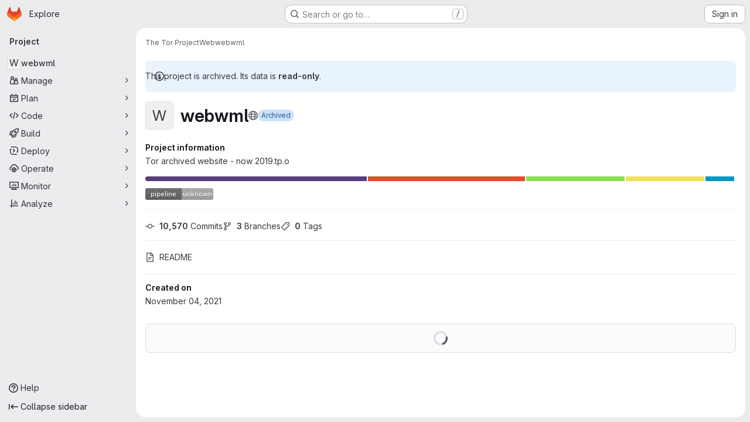

--- FILE ---
content_type: image/svg+xml; charset=utf-8
request_url: https://gitlab.torproject.org/tpo/web/webwml/badges/master/pipeline.svg
body_size: 646
content:
<svg xmlns="http://www.w3.org/2000/svg" width="116" height="20">
  <linearGradient id="b" x2="0" y2="100%">
    <stop offset="0" stop-color="#bbb" stop-opacity=".1"/>
    <stop offset="1" stop-opacity=".1"/>
  </linearGradient>

  <mask id="a">
    <rect width="116" height="20" rx="3" fill="#fff"/>
  </mask>

  <g mask="url(#a)">
    <path fill="#555"
          d="M0 0 h62 v20 H0 z"/>
    <path fill="#9f9f9f"
          d="M62 0 h54 v20 H62 z"/>
    <path fill="url(#b)"
          d="M0 0 h116 v20 H0 z"/>
  </g>

  <g fill="#fff" text-anchor="middle">
    <g font-family="DejaVu Sans,Verdana,Geneva,sans-serif" font-size="11">
      <text x="31" y="15" fill="#010101" fill-opacity=".3">
        pipeline
      </text>
      <text x="31" y="14">
        pipeline
      </text>
      <text x="89" y="15" fill="#010101" fill-opacity=".3">
        unknown
      </text>
      <text x="89" y="14">
        unknown
      </text>
    </g>
  </g>
</svg>


--- FILE ---
content_type: text/javascript; charset=utf-8
request_url: https://gitlab.torproject.org/assets/webpack/pages.projects.show.aab5dd1e.chunk.js
body_size: 13041
content:
(this.webpackJsonp=this.webpackJsonp||[]).push([["pages.projects.show"],{"/ev+":function(e){e.exports=JSON.parse('{"iconCount":113,"spriteSize":226730,"icons":[{"name":"add-user-sm","svg_size":72},{"name":"catalog-sm","svg_size":72},{"name":"chart-bar-sm","svg_size":72},{"name":"chat-sm","svg_size":72},{"name":"cloud-check-sm","svg_size":72},{"name":"cloud-tanuki-sm","svg_size":72},{"name":"cloud-user-sm","svg_size":72},{"name":"commit-sm","svg_size":72},{"name":"devops-sm","svg_size":72},{"name":"empty-todos-all-done-md","svg_size":144},{"name":"empty-todos-md","svg_size":144},{"name":"merge-requests-sm","svg_size":72},{"name":"milestone-sm","svg_size":72},{"name":"package-sm","svg_size":72},{"name":"pipeline-sm","svg_size":72},{"name":"project-create-from-template-sm","svg_size":72},{"name":"project-create-new-sm","svg_size":72},{"name":"project-import-sm","svg_size":72},{"name":"purchase-success-md","svg_size":144},{"name":"rocket-launch-md","svg_size":144},{"name":"scan-alert-sm","svg_size":72},{"name":"schedule-md","svg_size":144},{"name":"search-sm","svg_size":72},{"name":"secure-sm","svg_size":72},{"name":"service-desk-sm","svg_size":72},{"name":"subgroup-create-new-sm","svg_size":72},{"name":"success-sm","svg_size":72},{"name":"tanuki-ai-md","svg_size":144},{"name":"tanuki-ai-sm","svg_size":72},{"name":"train-sm","svg_size":72},{"name":"variables-sm","svg_size":72},{"name":"wiki-sm","svg_size":72},{"name":"empty-access-md","svg_size":144},{"name":"empty-access-token-md","svg_size":144},{"name":"empty-activity-md","svg_size":144},{"name":"empty-admin-apps-md","svg_size":144},{"name":"empty-ai-catalog-md","svg_size":144},{"name":"empty-catalog-md","svg_size":144},{"name":"empty-chart-md","svg_size":144},{"name":"empty-cloud-md","svg_size":144},{"name":"empty-commit-md","svg_size":144},{"name":"empty-dashboard-md","svg_size":144},{"name":"empty-devops-md","svg_size":144},{"name":"empty-embed-panel-md","svg_size":144},{"name":"empty-environment-md","svg_size":144},{"name":"empty-epic-add-md","svg_size":144},{"name":"empty-epic-md","svg_size":144},{"name":"empty-feature-flag-md","svg_size":144},{"name":"empty-friends-md","svg_size":144},{"name":"empty-geo-md","svg_size":144},{"name":"empty-groups-md","svg_size":144},{"name":"empty-issues-add-md","svg_size":144},{"name":"empty-issues-md","svg_size":144},{"name":"empty-job-canceled-md","svg_size":144},{"name":"empty-job-failed-md","svg_size":144},{"name":"empty-job-manual-md","svg_size":144},{"name":"empty-job-not-triggered-md","svg_size":144},{"name":"empty-job-pending-md","svg_size":144},{"name":"empty-job-scheduled-md","svg_size":144},{"name":"empty-job-skipped-md","svg_size":144},{"name":"empty-key-md","svg_size":144},{"name":"empty-labels-add-md","svg_size":144},{"name":"empty-labels-md","svg_size":144},{"name":"empty-labels-starred-md","svg_size":144},{"name":"empty-merge-requests-md","svg_size":144},{"name":"empty-milestone-md","svg_size":144},{"name":"empty-organizations-add-md","svg_size":144},{"name":"empty-organizations-md","svg_size":144},{"name":"empty-package-md","svg_size":144},{"name":"empty-piechart-md","svg_size":144},{"name":"empty-pipeline-md","svg_size":144},{"name":"empty-private-md","svg_size":144},{"name":"empty-projects-deleted-md","svg_size":144},{"name":"empty-projects-md","svg_size":144},{"name":"empty-projects-starred-md","svg_size":144},{"name":"empty-radar-md","svg_size":144},{"name":"empty-scan-alert-md","svg_size":144},{"name":"empty-schedule-md","svg_size":144},{"name":"empty-search-md","svg_size":144},{"name":"empty-secrets-md","svg_size":144},{"name":"empty-secure-add-md","svg_size":144},{"name":"empty-secure-md","svg_size":144},{"name":"empty-service-desk-md","svg_size":144},{"name":"empty-snippets-md","svg_size":144},{"name":"empty-subgroup-add-md","svg_size":144},{"name":"empty-subgroup-md","svg_size":144},{"name":"empty-train-md","svg_size":144},{"name":"empty-user-alert-md","svg_size":144},{"name":"empty-user-md","svg_size":144},{"name":"empty-user-settings-md","svg_size":144},{"name":"empty-variables-md","svg_size":144},{"name":"empty-wiki-md","svg_size":144},{"name":"empty-workspaces-md","svg_size":144},{"name":"error-403-lg","svg_size":288},{"name":"error-404-lg","svg_size":288},{"name":"error-409-lg","svg_size":288},{"name":"error-422-lg","svg_size":288},{"name":"error-429-lg","svg_size":288},{"name":"error-500-lg","svg_size":288},{"name":"error-502-lg","svg_size":288},{"name":"error-503-lg","svg_size":288},{"name":"status-alert-md","svg_size":144},{"name":"status-alert-sm","svg_size":72},{"name":"status-fail-md","svg_size":144},{"name":"status-fail-sm","svg_size":72},{"name":"status-new-md","svg_size":144},{"name":"status-new-sm","svg_size":72},{"name":"status-nothing-md","svg_size":144},{"name":"status-nothing-sm","svg_size":72},{"name":"status-settings-md","svg_size":144},{"name":"status-settings-sm","svg_size":72},{"name":"status-success-md","svg_size":144},{"name":"status-success-sm","svg_size":72}]}')},"0Ypr":function(e,t,a){"use strict";a.d(t,"a",(function(){return o}));var r=a("jlnU"),n=a("CzKS"),s=a("3twG"),i=a("/lV4");function o(e){if(!e)throw new Error("namespaceType not provided");if(!Object(s.t)("leave"))return;Object(n.b)();const t=document.querySelector(".js-leave-link");t?t.click():Object(r.createAlert)({message:Object(i.j)(Object(i.a)("You do not have permission to leave this %{namespaceType}."),{namespaceType:e})})}},326:function(e,t,a){a("HVBj"),a("tGlJ"),e.exports=a("zAUc")},"9AxQ":function(e,t,a){"use strict";var r=a("q3oM"),n=a("4qOP"),s=a("qYtX"),i=a("CbCZ"),o=a("vxCR"),l=a("fI8y"),c={name:"GlBanner",components:{CloseButton:s.a,GlButton:i.a,GlCard:o.a,GlIllustration:l.a},props:{title:{type:String,required:!0},buttonAttributes:{type:Object,required:!1,default:function(){return{}}},buttonText:{type:String,required:!0},buttonLink:{type:String,required:!1,default:null},illustrationName:{type:String,required:!1,default:null},svgPath:{type:String,required:!1,default:null},variant:{type:String,required:!1,default:r.n[0],validator:e=>r.n.includes(e)},dismissLabel:{type:String,required:!1,default:function(){return Object(n.b)("GlBanner.closeButtonTitle","Dismiss")}}},computed:{isIntroducing(){return this.variant===r.n[1]}},methods:{handleClose(){this.$emit("close")},primaryButtonClicked(){this.$emit("primary")}}},d=a("tBpV"),u=Object(d.a)(c,(function(){var e=this,t=e._self._c;return t("gl-card",{staticClass:"gl-banner gl-py-6 gl-pl-6 gl-pr-8",class:{"gl-banner-introduction":e.isIntroducing},attrs:{"body-class":"gl-flex !gl-p-0"}},[e.svgPath||e.illustrationName?t("div",{staticClass:"gl-banner-illustration"},[e.illustrationName?t("gl-illustration",{attrs:{name:e.illustrationName}}):e.svgPath?t("img",{attrs:{src:e.svgPath,alt:""}}):e._e()],1):e._e(),e._v(" "),t("div",{staticClass:"gl-banner-content"},[t("h2",{staticClass:"gl-banner-title"},[e._v(e._s(e.title))]),e._v(" "),e._t("default"),e._v(" "),t("gl-button",e._b({attrs:{variant:"confirm",category:"primary","data-testid":"gl-banner-primary-button",href:e.buttonLink},on:{click:e.primaryButtonClicked}},"gl-button",e.buttonAttributes,!1),[e._v(e._s(e.buttonText))]),e._v(" "),e._t("actions")],2),e._v(" "),t("close-button",{staticClass:"gl-banner-close",attrs:{label:e.dismissLabel},on:{click:e.handleClose}})],1)}),[],!1,null,null,null);t.a=u.exports},FKKe:function(e,t){var a={kind:"Document",definitions:[{kind:"OperationDefinition",operation:"query",name:{kind:"Name",value:"projectComplianceFrameworks"},variableDefinitions:[{kind:"VariableDefinition",variable:{kind:"Variable",name:{kind:"Name",value:"fullPath"}},type:{kind:"NonNullType",type:{kind:"NamedType",name:{kind:"Name",value:"ID"}}},directives:[]}],directives:[],selectionSet:{kind:"SelectionSet",selections:[{kind:"Field",name:{kind:"Name",value:"project"},arguments:[{kind:"Argument",name:{kind:"Name",value:"fullPath"},value:{kind:"Variable",name:{kind:"Name",value:"fullPath"}}}],directives:[],selectionSet:{kind:"SelectionSet",selections:[{kind:"Field",name:{kind:"Name",value:"id"},arguments:[],directives:[]},{kind:"Field",name:{kind:"Name",value:"complianceFrameworks"},arguments:[],directives:[],selectionSet:{kind:"SelectionSet",selections:[{kind:"Field",name:{kind:"Name",value:"nodes"},arguments:[],directives:[],selectionSet:{kind:"SelectionSet",selections:[{kind:"Field",name:{kind:"Name",value:"id"},arguments:[],directives:[]},{kind:"Field",name:{kind:"Name",value:"name"},arguments:[],directives:[]},{kind:"Field",name:{kind:"Name",value:"description"},arguments:[],directives:[]},{kind:"Field",name:{kind:"Name",value:"color"},arguments:[],directives:[]},{kind:"Field",name:{kind:"Name",value:"default"},arguments:[],directives:[]},{kind:"Field",name:{kind:"Name",value:"namespaceId"},arguments:[],directives:[]}]}}]}}]}}]}}],loc:{start:0,end:247}};a.loc.source={body:"query projectComplianceFrameworks($fullPath: ID!) {\n  project(fullPath: $fullPath) {\n    id\n    complianceFrameworks {\n      nodes {\n        id\n        name\n        description\n        color\n        default\n        namespaceId\n      }\n    }\n  }\n}\n",name:"GraphQL request",locationOffset:{line:1,column:1}};var r={};function n(e,t){for(var a=0;a<e.definitions.length;a++){var r=e.definitions[a];if(r.name&&r.name.value==t)return r}}a.definitions.forEach((function(e){if(e.name){var t=new Set;!function e(t,a){if("FragmentSpread"===t.kind)a.add(t.name.value);else if("VariableDefinition"===t.kind){var r=t.type;"NamedType"===r.kind&&a.add(r.name.value)}t.selectionSet&&t.selectionSet.selections.forEach((function(t){e(t,a)})),t.variableDefinitions&&t.variableDefinitions.forEach((function(t){e(t,a)})),t.definitions&&t.definitions.forEach((function(t){e(t,a)}))}(e,t),r[e.name.value]=t}})),e.exports=a,e.exports.projectComplianceFrameworks=function(e,t){var a={kind:e.kind,definitions:[n(e,t)]};e.hasOwnProperty("loc")&&(a.loc=e.loc);var s=r[t]||new Set,i=new Set,o=new Set;for(s.forEach((function(e){o.add(e)}));o.size>0;){var l=o;o=new Set,l.forEach((function(e){i.has(e)||(i.add(e),(r[e]||new Set).forEach((function(e){o.add(e)})))}))}return i.forEach((function(t){var r=n(e,t);r&&a.definitions.push(r)})),a}(a,"projectComplianceFrameworks")},G6B1:function(e,t,a){"use strict";a.d(t,"c",(function(){return l})),a.d(t,"b",(function(){return c})),a.d(t,"a",(function(){return u}));var r=a("o4PY"),n=a.n(r),s=(a("ZzK0"),a("z6RN"),a("BzOf"),a("v2fZ"),a("NmEs")),i=a("GuZl");const o=Object.freeze(["active","gl-tab-nav-item-active"]),l="gl-tab-shown",c="hash",d=[c];class u{constructor(e,{history:t=null}={}){if(!e)throw new Error("Cannot instantiate GlTabsBehavior without an element");this.destroyFns=[],this.tabList=e,this.tabs=this.getTabs(),this.activeTab=null,this.history=d.includes(t)?t:null,this.setAccessibilityAttrs(),this.bindEvents(),this.history===c&&this.loadInitialTab()}setAccessibilityAttrs(){var e=this;this.tabList.setAttribute("role","tablist"),this.tabs.forEach((function(t){t.hasAttribute("id")||t.setAttribute("id",n()("gl_tab_nav__tab_")),!e.activeTab&&t.classList.contains(o[0])?(e.activeTab=t,t.setAttribute("aria-selected","true"),t.removeAttribute("tabindex")):(t.setAttribute("aria-selected","false"),t.setAttribute("tabindex","-1")),t.setAttribute("role","tab"),t.closest(".nav-item").setAttribute("role","presentation");const a=e.getPanelForTab(t);t.hasAttribute("aria-controls")||t.setAttribute("aria-controls",a.id),a.classList.add(i.n),a.setAttribute("role","tabpanel"),a.setAttribute("aria-labelledby",t.id)}))}bindEvents(){var e=this;this.tabs.forEach((function(t){e.bindEvent(t,"click",(function(a){a.preventDefault(),t!==e.activeTab&&e.activateTab(t)})),e.bindEvent(t,"keydown",(function(t){const{code:a}=t;"ArrowUp"===a||"ArrowLeft"===a?(t.preventDefault(),e.activatePreviousTab()):"ArrowDown"!==a&&"ArrowRight"!==a||(t.preventDefault(),e.activateNextTab())}))}))}bindEvent(e,...t){e.addEventListener(...t),this.destroyFns.push((function(){e.removeEventListener(...t)}))}loadInitialTab(){const e=this.tabList.querySelector(`a[href="${CSS.escape(window.location.hash)}"]`);this.activateTab(e||this.activeTab)}activatePreviousTab(){const e=this.tabs.indexOf(this.activeTab);if(e<=0)return;const t=this.tabs[e-1];this.activateTab(t),t.focus()}activateNextTab(){const e=this.tabs.indexOf(this.activeTab);if(e>=this.tabs.length-1)return;const t=this.tabs[e+1];this.activateTab(t),t.focus()}getTabs(){return Array.from(this.tabList.querySelectorAll(".gl-tab-nav-item"))}getPanelForTab(e){const t=e.getAttribute("aria-controls");return t?document.querySelector("#"+t):document.querySelector(e.getAttribute("href"))}activateTab(e){this.activeTab.setAttribute("aria-selected","false"),this.activeTab.setAttribute("tabindex","-1"),this.activeTab.classList.remove(...o);this.getPanelForTab(this.activeTab).classList.remove("active"),e.setAttribute("aria-selected","true"),e.removeAttribute("tabindex"),e.classList.add(...o);const t=this.getPanelForTab(e);t.classList.add("active"),this.history===c&&Object(s.p)(e.getAttribute("href")),this.activeTab=e,this.dispatchTabShown(e,t)}dispatchTabShown(e,t){const a=new CustomEvent(l,{bubbles:!0,detail:{activeTabPanel:t}});e.dispatchEvent(a)}destroy(){this.destroyFns.forEach((function(e){return e()}))}}},LNKH:function(e,t,a){"use strict";a.r(t);var r=a("9/Bc"),n=a("/lV4"),s=a("ygVz"),i=a("yN/U"),o=a("CbCZ"),l={name:"TierBadgePopover",components:{GlPopover:i.a,GlButton:o.a},mixins:[s.b.mixin({label:"tier_badge"})],inject:["primaryCtaLink","secondaryCtaLink","isProject","trialDuration"],props:{target:{type:HTMLElement,required:!0},tier:{type:String,required:!0}},computed:{copyText(){const{groupCopyStart:e,projectCopyStart:t,copyEnd:a}=this.$options.i18n,r=this.isProject?t:e;return Object(n.j)(r,{tier:this.tier,copyEnd:a(this.trialDuration)})}},methods:{trackPrimaryCta(){this.track("click_start_trial_button")},trackSecondaryCta(){this.track("click_compare_plans_button")}},i18n:{title:Object(n.i)("TierBadgePopover|Enhance team productivity"),groupCopyStart:Object(n.i)("TierBadgePopover|This group and all its related projects use the %{tier} GitLab tier. %{copyEnd}"),projectCopyStart:Object(n.i)("TierBadgePopover|This project uses the %{tier} GitLab tier. %{copyEnd}"),copyEnd:function(e){return Object(n.j)(Object(n.i)("TierBadgePopover|Want to enhance team productivity and access advanced features like Merge Approvals, Push rules, Epics, Code Review Analytics, and Container Scanning? Try all GitLab has to offer for free for %{duration} days. No credit card required."),{duration:e})},primaryCtaText:Object(n.i)("TierBadgePopover|Start a free trial"),secondaryCtaText:Object(n.i)("TierBadgePopover|Explore paid plans")}},c=a("tBpV"),d=Object(c.a)(l,(function(){var e=this,t=e._self._c;return t("gl-popover",{attrs:{title:e.$options.i18n.title,target:e.target,placement:"bottom"}},[t("div",{staticClass:"gl-mb-3"},[e._v("\n    "+e._s(e.copyText)+"\n  ")]),e._v(" "),t("gl-button",{staticClass:"gl-my-2 gl-w-full",attrs:{href:e.primaryCtaLink,variant:"confirm","data-testid":"tier-badge-popover-primary-cta"},on:{click:e.trackPrimaryCta}},[e._v(e._s(e.$options.i18n.primaryCtaText))]),e._v(" "),t("gl-button",{staticClass:"gl-my-2 gl-w-full",attrs:{href:e.secondaryCtaLink,variant:"confirm",category:"secondary","data-testid":"tier-badge-popover-secondary-cta"},on:{click:e.trackSecondaryCta}},[e._v(e._s(e.$options.i18n.secondaryCtaText))])],1)}),[],!1,null,null,null).exports,u={name:"TierBadgeUpgradePopover",components:{GlPopover:i.a,GlButton:o.a},mixins:[s.b.mixin({label:"tier_badge_upgrade"})],inject:["primaryCtaLink"],props:{target:{type:HTMLElement,required:!0}},methods:{trackPrimaryCta(){this.track("click_upgrade_button")},trackPopoverClose(){this.track("close")}}},m=Object(c.a)(u,(function(){var e=this,t=e._self._c;return t("gl-popover",{attrs:{title:e.s__("TierBadgePopover|Unlock advanced features"),target:e.target,placement:"bottom","show-close-button":""},on:{"close-button-clicked":e.trackPopoverClose}},[t("div",{staticClass:"gl-mb-3"},[e._v("\n    "+e._s(e.s__("TierBadgePopover|Get advanced features like GitLab Duo, merge approvals, epics, and code review analytics."))+"\n  ")]),e._v(" "),t("gl-button",{staticClass:"gl-my-2 gl-w-full",attrs:{href:e.primaryCtaLink,variant:"confirm","data-testid":"tier-badge-popover-primary-cta"},on:{click:e.trackPrimaryCta}},[e._v(e._s(e.s__("TierBadgePopover|Upgrade to unlock")))])],1)}),[],!1,null,null,null).exports,p={components:{GlBadge:r.a,TierBadgePopover:d,TierBadgeUpgradePopover:m},mixins:[s.b.mixin({label:"tier_badge"})],props:{tier:{type:String,required:!1,default:Object(n.i)("TierBadge|Free")},isUpgrade:{type:Boolean,required:!1,default:!1}},data:function(){return{target:void 0}},mounted(){var e;this.trackRender(),this.target=null===(e=this.$refs.badge)||void 0===e?void 0:e.$el},methods:{trackRender(){this.track("render_badge")},trackHover(){this.track("render_flyout")}}},g=Object(c.a)(p,(function(){var e=this,t=e._self._c;return t("span",{staticClass:"gl-ml-2 gl-flex gl-items-center",on:{mouseover:e.trackHover}},[t("gl-badge",{ref:"badge",attrs:{"data-testid":"tier-badge",variant:"tier"}},[e._v("\n    "+e._s(e.tier)+"\n  ")]),e._v(" "),e.target?[e.isUpgrade?t("tier-badge-upgrade-popover",{attrs:{target:e.target,triggers:"hover focus manual"}}):t("tier-badge-popover",{attrs:{target:e.target,triggers:"hover focus manual",tier:e.tier}})]:e._e()],2)}),[],!1,null,null,null);t.default=g.exports},MMKc:function(e,t,a){"use strict";a("ZzK0"),a("z6RN"),a("BzOf");var r=a("2ibD"),n=a("jlnU"),s=a("/lV4");const i=function(e){e.preventDefault();const t=e.currentTarget.closest(".js-targeted-message"),a=t.dataset;a.targetedMessageId&&(t.remove(),r.a.post(a.dismissEndpoint,{targeted_message_id:a.targetedMessageId,namespace_id:a.namespaceId}).catch((function(){Object(n.createAlert)({message:Object(s.a)("An error occurred while dismissing the alert. Refresh the page and try again.")})})))};t.a=function(){document.querySelectorAll(".js-targeted-message .js-close").forEach((function(e){return e.addEventListener("click",i)}))}},OVZb:function(e,t,a){"use strict";var r=a("q3oM"),n=a("mpVB"),s=a("CbCZ"),i=a("d85j"),o=a("Jx7q"),l=a("4Qts"),c={name:"GlLabel",components:{GlButton:s.a,GlIcon:i.a,GlLink:o.a,GlTooltip:l.a},props:{backgroundColor:{type:String,required:!0,validator:function(e){return/^(#|rgb|rgba)/.test(e)}},title:{type:String,required:!0,default:""},description:{type:String,required:!1,default:""},tooltipPlacement:{type:String,required:!1,default:"top"},target:{type:String,required:!1,default:""},scoped:{type:Boolean,required:!1,default:!1},showCloseButton:{type:Boolean,required:!1,default:!1},disabled:{type:Boolean,required:!1,default:!1}},data(){return{splitScopedLabelIndex:this.title.lastIndexOf("::")}},computed:{cssClasses(){const e=Object(n.a)(this.backgroundColor);return{"gl-label-scoped":this.scoped,"gl-label-text-dark":e===r.F.dark,"gl-label-text-light":e===r.F.light}},cssVariables(){return{"--label-background-color":this.backgroundColor,"--label-inset-border":"inset 0 0 0 2px "+this.backgroundColor}},scopedKey(){return this.scoped?this.title.slice(0,this.splitScopedLabelIndex):this.title},scopedValue(){return this.title.slice(this.splitScopedLabelIndex+2)},labelComponent(){return this.target?o.a:"span"},tooltipTarget(){return this.target?this.$refs.labelTitle.$el:this.$refs.labelTitle}},watch:{title(){this.splitScopedLabelIndex=this.title.lastIndexOf("::")}},methods:{onClick(e){this.$emit("click",e)},onClose(e){this.$emit("close",e)}}},d=a("tBpV"),u=Object(d.a)(c,(function(){var e=this,t=e._self._c;return t("span",e._b({staticClass:"gl-label",class:e.cssClasses,style:e.cssVariables,on:{click:e.onClick}},"span",e.$attrs,!1),[t(e.labelComponent,{ref:"labelTitle",tag:"component",staticClass:"gl-label-link",class:{"gl-label-link-underline":e.target},attrs:{href:!!e.target&&e.target,tabindex:"0"}},[t("span",{staticClass:"gl-label-text"},[e._v("\n      "+e._s(e.scopedKey)+"\n    ")]),e._v(" "),e.scoped&&e.scopedValue?t("span",{staticClass:"gl-label-text-scoped"},[e._v("\n      "+e._s(e.scopedValue)+"\n    ")]):e._e()]),e._v(" "),e.showCloseButton?t("gl-button",{staticClass:"gl-label-close !gl-p-0",attrs:{category:"tertiary",size:"small",variant:"reset","aria-label":"Remove label",disabled:e.disabled},on:{click:e.onClose}},[t("gl-icon",{attrs:{name:"close-xs",size:12}})],1):e._e(),e._v(" "),e.description?t("gl-tooltip",{attrs:{target:function(){return e.tooltipTarget},placement:e.tooltipPlacement,boundary:"viewport"}},[e.scoped?t("span",{staticClass:"gl-label-tooltip-title"},[e._v("Scoped label")]):e._e(),e._v("\n    "+e._s(e.description)+"\n  ")]):e._e()],1)}),[],!1,null,null,null);t.a=u.exports},T5P5:function(e,t,a){"use strict";a.r(t),a.d(t,"initHomePanel",(function(){return T}));a("byxs");var r=a("apM3"),n=a("ewH8"),s=a("GiFX"),i=a("5v28"),o=a("NmEs"),l=a("CbCZ"),c=a("zIFf"),d=a("/lV4"),u=a("4Fqu"),m={components:{GlButtonGroup:u.a,GlButton:l.a},directives:{GlTooltip:c.a},inject:{forksCount:{default:0},projectFullPath:{default:""},projectForksUrl:{default:""},userForkUrl:{default:""},newForkUrl:{default:""},canReadCode:{default:!1},canForkProject:{default:!1}},computed:{forkButtonUrl(){return this.userForkUrl||this.newForkUrl},userHasForkAccess(){return Boolean(this.userForkUrl)&&this.canReadCode},userCanFork(){return this.canReadCode&&this.canForkProject},forkButtonEnabled(){return this.userHasForkAccess||this.userCanFork},forkButtonTooltip(){return this.canForkProject?this.userHasForkAccess?Object(d.i)("ProjectOverview|Go to your fork"):Object(d.i)("ProjectOverview|Create new fork"):Object(d.i)("ProjectOverview|You don't have permission to fork this project")}}},p=a("tBpV"),g=Object(p.a)(m,(function(){var e=this,t=e._self._c;return t("gl-button-group",[t("gl-button",{directives:[{name:"gl-tooltip",rawName:"v-gl-tooltip"}],attrs:{"data-testid":"fork-button",disabled:!e.forkButtonEnabled,href:e.forkButtonUrl,icon:"fork",title:e.forkButtonTooltip}},[e._v(e._s(e.s__("ProjectOverview|Fork")))]),e._v(" "),t("gl-button",{attrs:{"data-testid":"forks-count",disabled:!e.canReadCode,href:e.projectForksUrl}},[e._v(e._s(e.forksCount))])],1)}),[],!1,null,null,null).exports,v=a("sijA"),b=a("UFYv"),f=a("d85j"),h=a("puZj"),k=a("FxFN"),j=a("4wgn"),_=a("tnyU"),w=a.n(_),y={name:"StarCount",components:{GlButton:l.a,GlButtonGroup:u.a,GlIcon:f.a},directives:{GlTooltip:c.a},inject:{projectId:{default:null},signInPath:{default:""},starCount:{default:0},starred:{default:!1},starrersPath:{default:""}},data(){return{isLoading:!1,count:this.starCount,isStarred:this.starred}},computed:{starIcon(){return this.isStarred?"star":"star-o"},starText(){return this.isStarred?Object(d.i)("ProjectOverview|Unstar"):Object(d.i)("ProjectOverview|Star")},starHref(){return Object(o.A)()?null:this.signInPath},tooltip:()=>Object(o.A)()?"":Object(d.i)("ProjectOverview|You must sign in to star a project")},methods:{showToastMessage(){const e={text:Object(d.i)("ProjectOverview|Star toggle failed. Try again later."),variant:"danger"};this.$toast.show(e.text,{variant:e.variant})},async setStarStatus(){if(Object(o.A)())try{var e;this.isLoading=!0;const{data:t}=await this.$apollo.mutate({mutation:w.a,variables:{projectId:Object(k.c)(j.K,this.projectId),starred:!this.isStarred}});(null===(e=t.errors)||void 0===e?void 0:e.length)>0?(Object(h.a)(this.$options.name,new Error(t.errors.join(", "))),this.showToastMessage()):(this.count=t.starProject.count,this.isStarred=!this.isStarred)}catch(e){Object(h.a)(this.$options.name,e),this.showToastMessage()}finally{this.isLoading=!1}}},modalId:"custom-notifications-modal"},C=Object(p.a)(y,(function(){var e=this,t=e._self._c;return t("gl-button-group",[t("gl-button",{directives:[{name:"gl-tooltip",rawName:"v-gl-tooltip"}],staticClass:"star-btn",attrs:{size:"medium","data-testid":"star-button",title:e.tooltip,href:e.starHref,disabled:e.isLoading},on:{click:function(t){return e.setStarStatus()}}},[t("gl-icon",{attrs:{name:e.starIcon,size:16}}),e._v("\n    "+e._s(e.starText)+"\n  ")],1),e._v(" "),t("gl-button",{directives:[{name:"gl-tooltip",rawName:"v-gl-tooltip"}],staticClass:"star-count",attrs:{"data-testid":"star-count",size:"medium",href:e.starrersPath,title:e.s__("ProjectOverview|Starrers")}},[e._v("\n    "+e._s(e.count)+"\n  ")])],1)}),[],!1,null,null,null).exports,P={components:{ForksButton:g,GlButton:l.a,MoreActionsDropdown:v.a,NotificationsDropdown:b.a,StarCount:C},directives:{GlTooltip:c.a},inject:{adminPath:{default:""},canReadProject:{default:!1},isProjectEmpty:{default:!1},projectId:{default:""}},data:()=>({isLoggedIn:Object(o.A)()}),computed:{canForkProject(){return!this.isProjectEmpty&&Object(o.A)()&&this.canReadProject},copyProjectId(){return Object(d.j)(Object(d.i)("ProjectPage|Project ID: %{id}"),{id:this.projectId})}},i18n:{adminButtonTooltip:Object(d.a)("View project in admin area")}},O={components:{HomePanelActions:Object(p.a)(P,(function(){var e=this,t=e._self._c;return t("div",{staticClass:"gl-justify-content-md-end project-repo-buttons gl-flex gl-flex-wrap gl-items-center gl-gap-3"},[e.adminPath?t("gl-button",{directives:[{name:"gl-tooltip",rawName:"v-gl-tooltip"}],attrs:{"aria-label":e.$options.i18n.adminButtonTooltip,href:e.adminPath,title:e.$options.i18n.adminButtonTooltip,"data-testid":"admin-button",icon:"admin"}}):e._e(),e._v(" "),e.isLoggedIn&&e.canReadProject?[t("notifications-dropdown")]:e._e(),e._v(" "),t("star-count"),e._v(" "),e.canForkProject?t("forks-button"):e._e(),e._v(" "),e.canReadProject?[t("span",{staticClass:"gl-sr-only",attrs:{itemprop:"identifier","data-testid":"project-id-content"}},[e._v("\n      "+e._s(e.copyProjectId)+"\n    ")])]:e._e(),e._v(" "),t("more-actions-dropdown")],2)}),[],!1,null,null,null).exports}},z=Object(p.a)(O,(function(){return(0,this._self._c)("home-panel-actions")}),[],!1,null,null,null).exports;n.default.use(r.a),n.default.use(s.a);const S=new s.a({defaultClient:Object(i.d)()}),T=function(){const e=document.getElementById("js-home-panel");if(null===e)return null;const{adminPath:t,canReadProject:a,isProjectEmpty:r,projectAvatar:s,projectId:i,isGroup:l,leaveConfirmMessage:c,leavePath:d,requestAccessPath:u,withdrawConfirmMessage:m,withdrawPath:p,canEdit:g,editPath:v,canForkProject:b,canReadCode:f,forksCount:h,newForkUrl:k,projectForksUrl:j,projectFullPath:_,userForkUrl:w,emailsDisabled:y,notificationDropdownItems:C,notificationHelpPagePath:P,notificationLevel:O,signInPath:T,starCount:F,starred:B,starrersPath:x,projectName:E,projectVisibilityLevel:I,isProjectMarkedForDeletion:N,complianceFrameworkBadgeColor:L,complianceFrameworkBadgeName:A,complianceFrameworkBadgeTitle:D,hasComplianceFrameworkFeature:q,cicdCatalogPath:G}=e.dataset;return new n.default({apolloProvider:S,el:e,name:"HomePanelRoot",provide:{adminPath:t,canReadProject:Object(o.H)(a),isProjectEmpty:Object(o.H)(r),projectAvatar:s,projectId:parseInt(i,10),groupOrProjectId:i,isGroup:Object(o.H)(l),leaveConfirmMessage:c,leavePath:d,requestAccessPath:u,withdrawConfirmMessage:m,withdrawPath:p,canEdit:Object(o.H)(g),editPath:v,canForkProject:Object(o.H)(b),canReadCode:Object(o.H)(f),forksCount:parseInt(h,10)||0,newForkUrl:k,projectForksUrl:j,projectFullPath:_,userForkUrl:w,dropdownItems:JSON.parse(C||null),emailsDisabled:Object(o.H)(y),helpPagePath:P,initialNotificationLevel:O,noFlip:!0,signInPath:T,starCount:parseInt(F,10)||0,starred:Object(o.H)(B),starrersPath:x,projectName:E,projectVisibilityLevel:I,isProjectMarkedForDeletion:Object(o.H)(N),complianceFrameworkBadgeColor:L,complianceFrameworkBadgeName:A,complianceFrameworkBadgeTitle:D,hasComplianceFrameworkFeature:Object(o.H)(q),cicdCatalogPath:G},render:function(e){return e(z)}})}},YbE4:function(e,t,a){"use strict";a("3UXl"),a("iyoE");var r=a("ewH8"),n=a("NmEs"),s=a("lCTV"),i=a("Mp8J"),o={name:"DismissibleAlert",components:{GlAlert:s.a},directives:{SafeHtml:i.a},props:{html:{type:String,required:!1,default:""}},data:()=>({isDismissed:!1}),methods:{dismiss(){this.isDismissed=!0}}},l=a("tBpV"),c=Object(l.a)(o,(function(){var e=this._self._c;return this.isDismissed?this._e():e("gl-alert",this._g(this._b({on:{dismiss:this.dismiss}},"gl-alert",this.$attrs,!1),this.$listeners),[e("div",{directives:[{name:"safe-html",rawName:"v-safe-html",value:this.html,expression:"html"}]})])}),[],!1,null,null,null).exports;const d=function(e){const t={html:e.innerHTML},a={...e.dataset,dismissible:Object(n.H)(e.dataset.dismissible)};return new r.default({el:e,render:e=>e(c,{props:t,attrs:a})})};t.a=function(){return[...document.querySelectorAll(".js-vue-alert")].map(d)}},"bu9/":function(e,t,a){"use strict";t.a=gon&&gon.illustrations_path},fI8y:function(e,t,a){"use strict";a("aFm2"),a("z6RN"),a("R9qC"),a("B++/"),a("47t/");var r=a("bu9/"),n=a("/ev+"),s=a("mpVB");const i=n.icons;var o={name:"GlIllustration",props:{name:{type:String,required:!0,validator:function(e){return!!i.some((function(t){return t.name===e}))||(Object(s.i)(`Illustration '${e}' is not a known illustration of @gitlab/svgs`,{name:"GlIllustration"}),!1)}}},computed:{spriteHref(){return`${r.a}#${this.name}`},illustrationSize(){var e=this;return i.find((function(t){return t.name===e.name})).svg_size}}},l=a("tBpV"),c=Object(l.a)(o,(function(){var e=this._self._c;return e("svg",this._g({key:this.spriteHref,attrs:{"data-testid":this.name+"-illustration",role:"presentation",width:this.illustrationSize,height:this.illustrationSize}},this.$listeners),[e("use",{attrs:{href:this.spriteHref}})])}),[],!1,null,null,null);t.a=c.exports},"kea+":function(e,t,a){"use strict";a.d(t,"a",(function(){return i}));var r=a("ewH8"),n=a("LNKH"),s=a("NmEs");function i(){const e=document.querySelector(".js-tier-badge-trigger");if(!e)return!1;const{primaryCtaLink:t,secondaryCtaLink:a,trialDuration:i,isProject:o}=e.dataset;return new r.default({el:e,name:"TierBadgeTriggerRoot",components:{TierBadge:n.default},provide:{primaryCtaLink:t,secondaryCtaLink:a,trialDuration:i,isProject:Object(s.H)(o)},render:e=>e(n.default,{attrs:{"data-testid":"group-tier-badge"}})})}},mtLZ:function(e,t,a){"use strict";a.d(t,"q",(function(){return s})),a.d(t,"b",(function(){return i})),a.d(t,"e",(function(){return o})),a.d(t,"f",(function(){return l})),a.d(t,"p",(function(){return c})),a.d(t,"o",(function(){return d})),a.d(t,"r",(function(){return u})),a.d(t,"d",(function(){return m})),a.d(t,"c",(function(){return p})),a.d(t,"u",(function(){return g})),a.d(t,"B",(function(){return v})),a.d(t,"C",(function(){return b})),a.d(t,"A",(function(){return f})),a.d(t,"x",(function(){return h})),a.d(t,"y",(function(){return k})),a.d(t,"z",(function(){return j})),a.d(t,"t",(function(){return _})),a.d(t,"v",(function(){return w})),a.d(t,"w",(function(){return y})),a.d(t,"k",(function(){return C})),a.d(t,"i",(function(){return P})),a.d(t,"j",(function(){return O})),a.d(t,"l",(function(){return z})),a.d(t,"m",(function(){return S})),a.d(t,"E",(function(){return T})),a.d(t,"s",(function(){return F})),a.d(t,"a",(function(){return B})),a.d(t,"h",(function(){return x})),a.d(t,"n",(function(){return E})),a.d(t,"g",(function(){return I})),a.d(t,"D",(function(){return N}));var r=a("/lV4"),n=a("3twG");const s=500,i="commit_sha",o=24,l=20,c=20,d="ComplianceManagement::Framework",u={APPROVED_BY_COMMITTER:Object(r.i)("ComplianceReport|Approved by committer"),APPROVED_BY_INSUFFICIENT_USERS:Object(r.i)("ComplianceReport|Less than 2 approvers"),APPROVED_BY_MERGE_REQUEST_AUTHOR:Object(r.i)("ComplianceReport|Approved by author")},m="SEVERITY_LEVEL_DESC",p={before:null,after:null,first:c},g=(Object(r.a)("All branches"),Object(r.a)("All protected branches"),"dashboard"),v="standards_adherence",b="violations",f="projects",h="frameworks",k="new_framework",j="new_framework_success",_="blank_framework",w="frameworks/:id",y="frameworks/:id.json",C="project",P="framework",O="groupPath",z="project_status",S={color:"#000000",default:!1,description:Object(r.i)("ComplianceFrameworks|No framework"),id:"gid://gitlab/ComplianceManagement::Framework/0",name:Object(r.i)("ComplianceFrameworks|No framework"),pipelineConfigurationFullPath:"",__typename:"ComplianceFramework"},T={newFramework:Object(r.i)("ComplianceFrameworks|New framework"),newFrameworkButtonMessage:Object(r.i)("ComplianceFrameworks|You must create compliance frameworks in top-level group %{linkStart}namespace%{linkEnd}"),tooltipMessageNoAccess:Object(r.i)("ComplianceFrameworks|You must have the Owner role for the top-level group %{strongStart}namespace%{strongEnd}"),heading:Object(r.a)("Compliance center"),subheading:Object(r.i)("Compliance Center|Report and manage compliance status, violations, and compliance frameworks for the group. %{linkStart}Learn more%{linkEnd}."),overviewTab:Object(r.i)("Compliance Center|Overview"),frameworksTab:Object(r.i)("Compliance Center|Frameworks"),projectsTab:Object(r.a)("Projects"),projectTab:Object(r.a)("Project"),standardsAdherenceTab:Object(r.i)("Compliance Center|Status"),violationsTab:Object(r.i)("Compliance Center|Violations")},F=n.d+"/user/application_security/policies/_index.html#scope",B=n.d+"/user/group/compliance_frameworks.html#prerequisites",x="https://gitlab.com/gitlab-org/gitlab/-/issues/547492",E=Object(r.a)("Your GitLab instance is currently being updated. Please try again later."),I=Object(r.i)("ComplianceFrameworks|External"),N=Object(r.i)("ComplianceFrameworks|Unknown")},puZj:function(e,t,a){"use strict";a.d(t,"a",(function(){return n}));var r=a("7F3p");const n=function(e,t){r.b(t,{tags:{component:e}})}},tnyU:function(e,t){var a={kind:"Document",definitions:[{kind:"OperationDefinition",operation:"mutation",name:{kind:"Name",value:"setStarStatus"},variableDefinitions:[{kind:"VariableDefinition",variable:{kind:"Variable",name:{kind:"Name",value:"projectId"}},type:{kind:"NonNullType",type:{kind:"NamedType",name:{kind:"Name",value:"ProjectID"}}},directives:[]},{kind:"VariableDefinition",variable:{kind:"Variable",name:{kind:"Name",value:"starred"}},type:{kind:"NonNullType",type:{kind:"NamedType",name:{kind:"Name",value:"Boolean"}}},directives:[]}],directives:[],selectionSet:{kind:"SelectionSet",selections:[{kind:"Field",name:{kind:"Name",value:"starProject"},arguments:[{kind:"Argument",name:{kind:"Name",value:"input"},value:{kind:"ObjectValue",fields:[{kind:"ObjectField",name:{kind:"Name",value:"projectId"},value:{kind:"Variable",name:{kind:"Name",value:"projectId"}}},{kind:"ObjectField",name:{kind:"Name",value:"starred"},value:{kind:"Variable",name:{kind:"Name",value:"starred"}}}]}}],directives:[],selectionSet:{kind:"SelectionSet",selections:[{kind:"Field",name:{kind:"Name",value:"count"},arguments:[],directives:[]}]}}]}}],loc:{start:0,end:154}};a.loc.source={body:"mutation setStarStatus($projectId: ProjectID!, $starred: Boolean!) {\n  starProject(input: { projectId: $projectId, starred: $starred }) {\n    count\n  }\n}\n",name:"GraphQL request",locationOffset:{line:1,column:1}};var r={};function n(e,t){for(var a=0;a<e.definitions.length;a++){var r=e.definitions[a];if(r.name&&r.name.value==t)return r}}a.definitions.forEach((function(e){if(e.name){var t=new Set;!function e(t,a){if("FragmentSpread"===t.kind)a.add(t.name.value);else if("VariableDefinition"===t.kind){var r=t.type;"NamedType"===r.kind&&a.add(r.name.value)}t.selectionSet&&t.selectionSet.selections.forEach((function(t){e(t,a)})),t.variableDefinitions&&t.variableDefinitions.forEach((function(t){e(t,a)})),t.definitions&&t.definitions.forEach((function(t){e(t,a)}))}(e,t),r[e.name.value]=t}})),e.exports=a,e.exports.setStarStatus=function(e,t){var a={kind:e.kind,definitions:[n(e,t)]};e.hasOwnProperty("loc")&&(a.loc=e.loc);var s=r[t]||new Set,i=new Set,o=new Set;for(s.forEach((function(e){o.add(e)}));o.size>0;){var l=o;o=new Set,l.forEach((function(e){i.has(e)||(i.add(e),(r[e]||new Set).forEach((function(e){o.add(e)})))}))}return i.forEach((function(t){var r=n(e,t);r&&a.definitions.push(r)})),a}(a,"setStarStatus")},v5zx:function(e,t,a){"use strict";a("v2fZ");var r=a("OVZb"),n=a("CbCZ"),s=a("yN/U"),i=a("/lV4"),o=a("3twG"),l=a("FxFN"),c=a("mtLZ"),d={name:"ComplianceFrameworkBadge",components:{GlLabel:r.a,GlButton:n.a,GlPopover:s.a},inject:{namespaceId:{default:null}},props:{framework:{type:Object,required:!0},showDefault:{type:Boolean,required:!1,default:!0},closeable:{type:Boolean,required:!1,default:!1},popoverMode:{type:String,required:!0,default:"details",validator:function(e){return["details","hidden","edit","disabled"].includes(e)}},viewDetailsUrl:{type:String,required:!1,default:null}},computed:{showDefaultBadge(){return this.showDefault&&this.framework.default},isEditMode(){return"edit"===this.popoverMode},isDisabled(){return"disabled"===this.popoverMode},showPopover(){return"hidden"!==this.popoverMode},isCSPFramework(){return!(!this.framework.namespaceId||!this.namespaceId)&&Object(l.f)(this.framework.namespaceId)!==Object(l.f)(this.namespaceId)},frameworkName(){var e;const t=(null===(e=this.framework)||void 0===e||null===(e=e.name)||void 0===e?void 0:e.length)>30?this.framework.name.substring(0,30)+"...":this.framework.name;return this.showDefaultBadge?`${t} (${this.$options.i18n.default})`:t},frameworkTestId(){return this.showDefaultBadge?"compliance-framework-default-label":"compliance-framework-label"},frameworkId(){return Object(l.f)(this.framework.id)}},methods:{editFromPopover(){this.$router.push({name:c.v,params:{id:this.frameworkId}})},viewFrameworkDetails(){this.viewDetailsUrl?Object(o.V)(this.viewDetailsUrl):this.$router.push({name:c.x,query:{id:this.frameworkId}})}},i18n:{default:Object(i.i)("ComplianceFrameworks|default"),edit:Object(i.i)("ComplianceReport|Edit the framework"),viewDetails:Object(i.i)("ComplianceReport|View the framework details"),disabledText:Object(i.i)("ComplianceReport|Only group owners and maintainers can view the framework details"),CSPFramework:Object(i.i)("ComplianceFramework|Instance level compliance framework")}},u=a("tBpV"),m=Object(u.a)(d,(function(){var e=this,t=e._self._c;return t("div",{ref:"badge"},[e.showPopover?t("gl-popover",{ref:"popover",attrs:{title:e.framework.name,target:function(){return e.$refs.label}}},[e.framework.description?t("div",{staticClass:"gl-mb-3 gl-text-left"},[e._v("\n      "+e._s(e.framework.description)+"\n    ")]):e._e(),e._v(" "),e.isCSPFramework?t("div",{staticClass:"gl-border-t gl-mb-2 gl-pt-2 gl-text-sm gl-text-subtle"},[e._v("\n      "+e._s(e.$options.i18n.CSPFramework)+"\n    ")]):e._e(),e._v(" "),t("div",{staticClass:"gl-text-left"},[e.isEditMode?t("gl-button",{staticClass:"gl-text-sm",attrs:{category:"secondary",size:"small",variant:"confirm"},on:{click:e.editFromPopover}},[e._v("\n        "+e._s(e.$options.i18n.edit)+"\n      ")]):[e.isDisabled?t("div",{staticClass:"gl-mb-3"},[e._v(e._s(e.$options.i18n.disabledText))]):e._e(),e._v(" "),t("gl-button",{staticClass:"gl-mb-2 gl-text-sm",attrs:{category:"secondary",size:"small",variant:"confirm",disabled:e.isDisabled},on:{click:e.viewFrameworkDetails}},[e._v("\n          "+e._s(e.$options.i18n.viewDetails)+"\n        ")])]],2)]):e._e(),e._v(" "),t("span",{ref:"label"},[t("gl-label",{staticClass:"@md/panel:gl-max-w-26",attrs:{"data-testid":e.frameworkTestId,"background-color":e.framework.color,title:e.frameworkName,"show-close-button":e.closeable},on:{close:function(t){return e.$emit("close")}}})],1)],1)}),[],!1,null,null,null);t.a=m.exports},zAUc:function(e,t,a){"use strict";a.r(t);a("byxs");var r=a("ewH8"),n=a("Erny"),s=a("CX32"),i=a("QRtj"),o=a("lCTV"),l=a("dIEn"),c=a("Jx7q"),d=a("qLpH"),u={components:{GlAlert:o.a,GlSprintf:l.a,GlLink:c.a},inject:["message"],docsLink:Object(d.a)("user/infrastructure/clusters/migrate_to_gitlab_agent.md"),deprecationEpic:"https://gitlab.com/groups/gitlab-org/configure/-/epics/8"},m=a("tBpV"),p=Object(m.a)(u,(function(){var e=this,t=e._self._c;return t("gl-alert",{staticClass:"gl-mt-5",attrs:{dismissible:!1,variant:"warning"}},[t("gl-sprintf",{attrs:{message:e.message},scopedSlots:e._u([{key:"link",fn:function({content:a}){return[t("gl-link",{attrs:{href:e.$options.docsLink}},[e._v(e._s(a))])]}},{key:"deprecationLink",fn:function({content:a}){return[t("gl-link",{attrs:{href:e.$options.deprecationEpic}},[e._v(e._s(a))])]}}])})],1)}),[],!1,null,null,null).exports,g=a("0Ypr"),v=a("GiFX"),b=a("5v28"),f=a("9AxQ"),h=a("/lV4"),k=a("ygVz"),j=a("0SQv");const _=k.b.mixin({label:"terraform_banner"});var w={name:"TerraformNotification",i18n:{title:Object(h.i)("TerraformBanner|Using Terraform? Try the GitLab Managed Terraform State"),description:Object(h.i)("TerraformBanner|The GitLab managed Terraform state backend can store your Terraform state easily and securely, and spares you from setting up additional remote resources. Its features include: versioning, encryption of the state file both in transit and at rest, locking, and remote Terraform plan/apply execution."),buttonText:Object(h.i)("TerraformBanner|Learn more about GitLab's Backend State")},components:{GlBanner:f.a,UserCalloutDismisser:j.a},mixins:[_],inject:["terraformImagePath"],computed:{docsUrl:()=>Object(d.a)("user/infrastructure/iac/terraform_state.md")},methods:{handleClose(){this.track("dismiss_banner"),this.$refs.calloutDismisser.dismiss()},buttonClick(){this.track("click_button")}}},y=Object(m.a)(w,(function(){var e=this,t=e._self._c;return t("user-callout-dismisser",{ref:"calloutDismisser",attrs:{"feature-name":"terraform_notification_dismissed"},scopedSlots:e._u([{key:"default",fn:function({shouldShowCallout:a}){return[a?t("div",{staticClass:"gl-pt-5"},[t("gl-banner",{attrs:{title:e.$options.i18n.title,"button-text":e.$options.i18n.buttonText,"button-link":e.docsUrl,"svg-path":e.terraformImagePath,variant:"promotion"},on:{primary:e.buttonClick,close:e.handleClose}},[t("p",[e._v(e._s(e.$options.i18n.description))])])],1):e._e()]}}])})}),[],!1,null,null,null).exports;r.default.use(v.a);const C=new v.a({defaultClient:Object(b.d)()});var P=a("NmEs"),O=a("htAy"),z=a("CbCZ"),S=a("5lKJ"),T=a("CSd6");var F={components:{GlButton:z.a,UploadBlobModal:T.a},directives:{GlModal:S.a},inject:{targetBranch:{default:""},originalBranch:{default:""},canPushCode:{default:!1},canPushToBranch:{default:!1},path:{default:""},projectPath:{default:""},emptyRepo:{default:!1}},uploadBlobModalId:"details-modal-upload-blob"},B=Object(m.a)(F,(function(){var e=this,t=e._self._c;return t("span",[t("gl-button",{directives:[{name:"gl-modal",rawName:"v-gl-modal",value:e.$options.uploadBlobModalId,expression:"$options.uploadBlobModalId"}],staticClass:"stat-link !gl-px-0",attrs:{variant:"link",icon:"upload","button-text-classes":"gl-ml-2","data-testid":"upload-file-button"}},[e._v(e._s(e.__("Upload File")))]),e._v(" "),t("upload-blob-modal",{attrs:{"modal-id":e.$options.uploadBlobModalId,"commit-message":e.__("Upload New File"),"target-branch":e.targetBranch,"original-branch":e.originalBranch,"can-push-code":e.canPushCode,"can-push-to-branch":e.canPushToBranch,path:e.path,"empty-repo":e.emptyRepo}})],1)}),[],!1,null,null,null).exports;var x=a("bGfL"),E=a("b4aW"),I=a("G6B1");class N{constructor(){this.configureGitTabsEl=document.querySelector(".js-configure-git-tabs"),this.emptyProjectTabsEl=document.querySelector(".js-empty-project-tabs"),new I.a(this.configureGitTabsEl,{history:I.b}),new I.a(this.emptyProjectTabsEl,{history:I.b})}}var L=a("x5Io"),A=a("m4yQ"),D=a("9YHj"),q=a("QJd2"),G=a("EJYk"),U=a("T5P5");document.getElementById("js-tree-list")&&Promise.all([a.e("vendors-treeList"),a.e("commons-pages.projects.blob.show-pages.projects.tree.show-treeList"),a.e("treeList")]).then(a.bind(null,"Jw/Q")).then((function({default:e}){e()})).catch((function(){})),document.querySelector(".blob-viewer")&&Promise.resolve().then(a.bind(null,"MA/v")).then((function({BlobViewer:e}){new e,Object(L.a)({isReadmeView:!0})})).catch((function(){})),document.querySelector(".project-show-activity")&&a.e("activitiesList").then(a.bind(null,"XSeh")).then((function({default:e}){new e})).catch((function(){})),Object(n.a)(s.a),function(){const e=document.querySelector(".js-upload-file-trigger");if(!e)return!1;const{targetBranch:t,originalBranch:a,canPushCode:n,canPushToBranch:s,path:i,projectPath:o,fullName:l}=e.dataset;new r.default({el:e,router:Object(O.a)(o,a,l),provide:{targetBranch:t,originalBranch:a,canPushCode:Object(P.H)(n),canPushToBranch:Object(P.H)(s),path:i,projectPath:o,emptyRepo:!0},render:e=>e(B)})}(),function(){const e=document.querySelector(".js-clusters-deprecation-alert");if(!e)return!1;const{message:t}=e.dataset;new r.default({el:e,name:"ClustersDeprecationAlertRoot",provide:{message:t},render:function(e){return e(p)}})}(),function(){const e=document.querySelector(".js-terraform-notification");if(!e)return!1;const{terraformImagePath:t}=e.dataset;new r.default({el:e,apolloProvider:C,provide:{terraformImagePath:t},render:function(e){return e(y)}})}(),Object(x.a)(),Object(E.a)(),Object(U.initHomePanel)(),document.querySelector(".js-autodevops-banner")&&a.e("userCallOut").then(a.bind(null,"eRnp")).then((function({default:e}){new e({setCalloutPerProject:!1,className:"js-autodevops-banner"})})).catch((function(){})),Object(g.a)("project");!function(){const e=document.querySelector("#js-project-show-empty-page #js-code-dropdown");if(!e)return!1;const{sshUrl:t,httpUrl:a,kerberosUrl:n,xcodeUrl:s,ideData:i,directoryDownloadLinks:o,newWorkspacePath:l,projectId:c,projectPath:d,organizationId:u}=e.dataset,{gitpodEnabled:m,showWebIdeButton:p,showGitpodButton:g,webIdeUrl:v,gitpodUrl:b}=Object(P.f)(i?JSON.parse(i):{});new r.default({el:e,provide:{newWorkspacePath:l,organizationId:u},apolloProvider:q.a,render:e=>e(D.default,{props:{sshUrl:t,httpUrl:a,kerberosUrl:n,xcodeUrl:s,webIdeUrl:v,gitpodUrl:b,showWebIdeButton:p,isGitpodEnabledForInstance:Object(P.H)(g),isGitpodEnabledForUser:Object(P.H)(m),directoryDownloadLinks:o?JSON.parse(o):[],projectId:c,projectPath:d}})})}(),Object(i.a)(),document.querySelector("#js-project-show-empty-page")&&new N,Object(A.default)({el:document.getElementById("js-tree-web-ide-link")}),function(){const e=document.querySelector(".js-wiki-content");e&&Object(G.a)(e)}();var V=a("YbE4"),$=a("kea+"),R=a("MMKc"),H=a("7F3p"),M=a("FxFN"),Y=a("3twG"),Z=a("v5zx"),K=a("FKKe"),J=a.n(K),Q={components:{FrameworkBadge:Z.a},props:{projectPath:{type:String,required:!0},complianceCenterPath:{type:String,required:!0},canViewDashboard:{type:Boolean,required:!0}},apollo:{project:{query:J.a,variables(){return{fullPath:this.projectPath}},update(e){var t;this.complianceFrameworks=(null==e||null===(t=e.project)||void 0===t||null===(t=t.complianceFrameworks)||void 0===t?void 0:t.nodes)||[]},error(e){H.b(e)}}},data:()=>({complianceFrameworks:[]}),computed:{hasComplianceFrameworks(){return this.complianceFrameworks.length>0}},methods:{getViewDetailsUrl(e){return Object(Y.C)(gon.gitlab_url,`${this.complianceCenterPath}?id=${Object(M.f)(e)}`)}}},W=Object(m.a)(Q,(function(){var e=this,t=e._self._c;return e.hasComplianceFrameworks?t("div",{staticClass:"project-page-sidebar-block gl-border-b gl-border-subtle gl-py-4"},[t("h5",{staticClass:"gl-heading-5 gl-mb-3"},[e._v("\n    "+e._s(e.s__("ComplianceFrameworks|Compliance frameworks applied"))+"\n  ")]),e._v(" "),e._l(e.complianceFrameworks,(function(a,r){return t("framework-badge",{key:a.id,staticClass:"gl-mb-2 gl-mr-2 gl-inline-block gl-cursor-pointer",attrs:{"popover-mode":e.canViewDashboard?"details":"disabled",framework:a,"data-testid":"framework-badge-"+r,"view-details-url":e.getViewDetailsUrl(a.id)}})}))],2):e._e()}),[],!1,null,null,null).exports;const X=new v.a({defaultClient:Object(b.d)()});Object(V.a)(),Object($.a)(),function(){const e=document.getElementById("js-compliance-info");if(!e)return!1;const{projectPath:t,complianceCenterPath:a,canViewDashboard:n}=e.dataset;new r.default({el:e,apolloProvider:X,render:e=>e(W,{props:{projectPath:t,complianceCenterPath:a,canViewDashboard:n}})})}(),Object(R.a)()}},[[326,"runtime","main","commons-pages.groups-pages.groups.achievements-pages.groups.activity-pages.groups.analytics.ci_cd_an-8a40a427","commons-pages.projects-pages.projects.activity-pages.projects.alert_management.details-pages.project-93b287cd","commons-pages.groups.epics.index-pages.groups.epics.new-pages.groups.epics.show-pages.groups.issues--02865ef3","commons-pages.admin.application_settings.service_accounts-pages.admin.impersonation_tokens-pages.gro-b1fa2591","467359d4","commons-pages.projects.blob.edit-pages.projects.blob.new-pages.projects.blob.show-pages.projects.get-487ddc08","ea7ea8c3","commons-pages.projects.blob.show-pages.projects.show-pages.projects.snippets.show-pages.projects.tre-c684fcf6","499d8988","commons-pages.projects.blob.show-pages.projects.get_started.show-pages.projects.show-pages.projects.tree.show","commons-pages.projects.blob.show-pages.projects.commits.show-pages.projects.show-pages.projects.tree.show","commons-pages.projects.blame.show-pages.projects.blob.show-pages.projects.show-pages.projects.tree.show","commons-pages.projects.blob.show-pages.projects.show-pages.projects.tree.show","commons-pages.groups.show-pages.projects.home_panel-pages.projects.show","6f769883"]]]);
//# sourceMappingURL=pages.projects.show.aab5dd1e.chunk.js.map